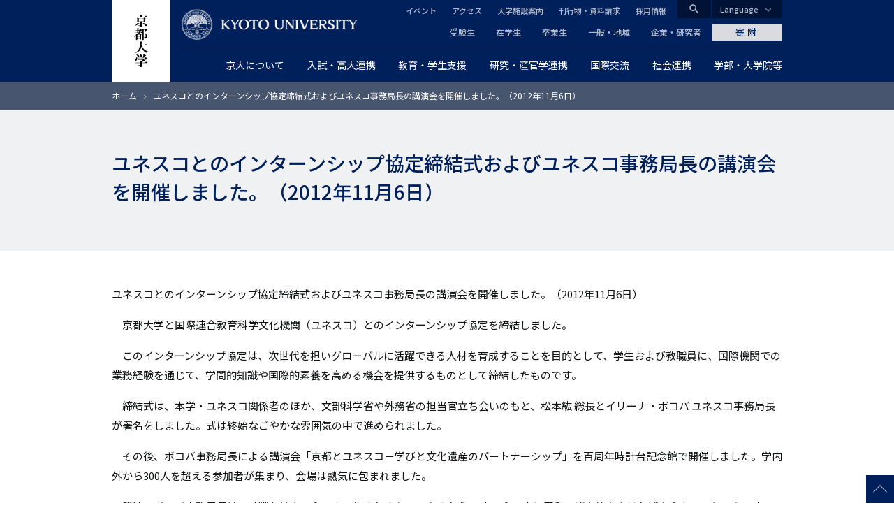

--- FILE ---
content_type: text/html; charset=UTF-8
request_url: https://www.kyoto-u.ac.jp/ja/archive/prev/news_data/h/h1/news7/2012/121106_1
body_size: 12007
content:
<!DOCTYPE html>
<html lang="ja" dir="ltr" prefix="content: http://purl.org/rss/1.0/modules/content/  dc: http://purl.org/dc/terms/  foaf: http://xmlns.com/foaf/0.1/  og: http://ogp.me/ns#  rdfs: http://www.w3.org/2000/01/rdf-schema#  schema: http://schema.org/  sioc: http://rdfs.org/sioc/ns#  sioct: http://rdfs.org/sioc/types#  skos: http://www.w3.org/2004/02/skos/core#  xsd: http://www.w3.org/2001/XMLSchema# ">
  <head>
    <meta charset="utf-8" />
<style>/* @see https://github.com/aFarkas/lazysizes#broken-image-symbol */.js img.lazyload:not([src]) { visibility: hidden; }/* @see https://github.com/aFarkas/lazysizes#automatically-setting-the-sizes-attribute */.js img.lazyloaded[data-sizes=auto] { display: block; width: 100%; }</style>
<meta name="description" content="ユネスコとのインターンシップ協定締結式およびユネスコ事務局長の講演会を開催しました。（2012年11月6日） 京都大学と国際連合教育科学文化機関（ユネスコ）とのインターンシップ協定を締結しました。" />
<link rel="canonical" href="https://www.kyoto-u.ac.jp/ja/archive/prev/news_data/h/h1/news7/2012/121106_1" />
<link rel="shortlink" href="https://www.kyoto-u.ac.jp/ja/archive/prev/news_data/h/h1/news7/2012/121106_1" />
<meta property="og:site_name" content="京都大学" />
<meta property="og:type" content="article" />
<meta property="og:url" content="https://www.kyoto-u.ac.jp/ja/archive/prev/news_data/h/h1/news7/2012/121106_1" />
<meta property="og:title" content="ユネスコとのインターンシップ協定締結式およびユネスコ事務局長の講演会を開催しました。（2012年11月6日）" />
<meta property="og:description" content="ユネスコとのインターンシップ協定締結式およびユネスコ事務局長の講演会を開催しました。（2012年11月6日） 京都大学と国際連合教育科学文化機関（ユネスコ）とのインターンシップ協定を締結しました。" />
<meta name="twitter:card" content="summary_large_image" />
<meta name="Generator" content="Drupal 11 (https://www.drupal.org)" />
<meta name="MobileOptimized" content="width" />
<meta name="HandheldFriendly" content="true" />
<meta name="viewport" content="width=device-width, initial-scale=1.0" />
<meta property="og:locale" content="ja_JP" />
<meta name="theme-color" content="#00205b" />
<link rel="apple-touch-icon" href="https://www.kyoto-u.ac.jp/themes/custom/camphor/images/apple-touch-icon.png" />
<meta property="og:image" content="https://www.kyoto-u.ac.jp/themes/custom/camphor/images/ogimage.png" />
<link rel="icon" href="/themes/custom/camphor/favicon.ico" type="image/vnd.microsoft.icon" />
<link rel="alternate" hreflang="ja" href="https://www.kyoto-u.ac.jp/ja/archive/prev/news_data/h/h1/news7/2012/121106_1" />

    <title>ユネスコとのインターンシップ協定締結式およびユネスコ事務局長の講演会を開催しました。（2012年11月6日） | 京都大学</title>
    <link rel="stylesheet" media="all" href="/sites/default/files/css/css_ZZ4A0Xt2LTuv5nMXeqkV0nXTdRk0J_wphM0NqYJQO74.css?delta=0&amp;language=ja&amp;theme=camphor&amp;include=eJxljUsOwyAMRC9EypGiCbYIjcERhrb09P2mm-7mvRlpAvK-avVRdIFM1oakEl34auGIMP50VnqNJRHbqlcXBGbDLzA-cmYzRLaDi9Kz08qeat8hJ5xx-4iiNUPSnd3WZ4Kti6KS3_r0AycY2ttMyYJeuA6vhYOKs2GN8_v5AVinTtA" />
<link rel="stylesheet" media="all" href="/sites/default/files/css/css_YzAzFHFg6bC1OBRnoTEiBBlJArynyfaqku0dqwd-MXA.css?delta=1&amp;language=ja&amp;theme=camphor&amp;include=eJxljUsOwyAMRC9EypGiCbYIjcERhrb09P2mm-7mvRlpAvK-avVRdIFM1oakEl34auGIMP50VnqNJRHbqlcXBGbDLzA-cmYzRLaDi9Kz08qeat8hJ5xx-4iiNUPSnd3WZ4Kti6KS3_r0AycY2ttMyYJeuA6vhYOKs2GN8_v5AVinTtA" />
<link rel="stylesheet" media="all" href="//fonts.googleapis.com/css2?family=Lora:wght@500&amp;family=Noto+Sans+JP:wght@400;500&amp;display=swap" />
<link rel="stylesheet" media="all" href="//fonts.googleapis.com/css2?family=Material+Icons" />
<link rel="stylesheet" media="print" href="/sites/default/files/css/css_DnnCR_0XCteU8WvaNL-jo14D2nu2j84JVvukSFvThBM.css?delta=4&amp;language=ja&amp;theme=camphor&amp;include=eJxljUsOwyAMRC9EypGiCbYIjcERhrb09P2mm-7mvRlpAvK-avVRdIFM1oakEl34auGIMP50VnqNJRHbqlcXBGbDLzA-cmYzRLaDi9Kz08qeat8hJ5xx-4iiNUPSnd3WZ4Kti6KS3_r0AycY2ttMyYJeuA6vhYOKs2GN8_v5AVinTtA" />

    <script type="application/json" data-drupal-selector="drupal-settings-json">{"path":{"baseUrl":"\/","pathPrefix":"ja\/","currentPath":"node\/66820","currentPathIsAdmin":false,"isFront":false,"currentLanguage":"ja"},"pluralDelimiter":"\u0003","suppressDeprecationErrors":true,"gtag":{"tagId":"","consentMode":false,"otherIds":[],"events":[],"additionalConfigInfo":[]},"ajaxPageState":{"libraries":"[base64]","theme":"camphor","theme_token":null},"ajaxTrustedUrl":[],"gtm":{"tagId":null,"settings":{"data_layer":"dataLayer","include_classes":false,"allowlist_classes":"google\nnonGooglePixels\nnonGoogleScripts\nnonGoogleIframes","blocklist_classes":"customScripts\ncustomPixels","include_environment":false,"environment_id":"","environment_token":""},"tagIds":["GTM-PVPH2PW"]},"lazy":{"lazysizes":{"lazyClass":"lazyload","loadedClass":"lazyloaded","loadingClass":"lazyloading","preloadClass":"lazypreload","errorClass":"lazyerror","autosizesClass":"lazyautosizes","srcAttr":"data-src","srcsetAttr":"data-srcset","sizesAttr":"data-sizes","minSize":40,"customMedia":[],"init":true,"expFactor":1.5,"hFac":0.8,"loadMode":2,"loadHidden":true,"ricTimeout":0,"throttleDelay":125,"plugins":[]},"placeholderSrc":"","preferNative":false,"minified":true,"libraryPath":"\/libraries\/lazysizes"},"statistics":{"data":{"nid":"66820"},"url":"\/modules\/contrib\/statistics\/statistics.php"},"camphor":{"search_view_path":"\/ja\/search"},"user":{"uid":0,"permissionsHash":"b69312ca33713c7b39d33701a0637d59ab31d40993fd2e8c8ce75feeb3c16c18"}}</script>
<script src="/sites/default/files/js/js_nLEIK4XX99YtlyCTslopx58sCv5mvfcCH4DM7PQ_APo.js?scope=header&amp;delta=0&amp;language=ja&amp;theme=camphor&amp;include=eJxdyGEKgCAMQOELWR4plso0ZhO3KDt9CUHUnwfvc5BL5GqReAYaRBulFY17OLPvSskHibwbZEYKkwJavPP_ERY4vpgNwdlsjxEFTaLJifV1K0DjKxdMtDVO"></script>
<script src="/modules/contrib/google_tag/js/gtag.js?t8ujfj"></script>
<script src="/modules/contrib/google_tag/js/gtm.js?t8ujfj"></script>

  </head>
  <body class="path-node page-node-type-page">
        <a href="#main-content" class="visually-hidden focusable skip-link">
      メインコンテンツに移動
    </a>
    <noscript><iframe src="https://www.googletagmanager.com/ns.html?id=GTM-PVPH2PW"
                  height="0" width="0" style="display:none;visibility:hidden"></iframe></noscript>

      <div class="dialog-off-canvas-main-canvas" data-off-canvas-main-canvas>
    



<div class="layout-page">
  <header class="layout-header js-smooth-scroll-header" role="banner">
    <div class="js-header-search layout-header-search">
      <div class="layout-container layout-header-search__inner">
        <div class="layout-header-search__form">
          <div class="layout-header-search__type">
            <label class="js-header-search-type layout-header-search__type-label radio">
              <input class="radio__input" type="radio" value="site" name="search-type" checked />
              <span class="radio__text">サイト内検索</span>
            </label>
            <label class="js-header-search-type layout-header-search__type-label radio">
              <input class="radio__input" type="radio" value="teacher" name="search-type" />
              <span class="radio__text">教員検索</span>
            </label>
          </div>
          <form role="search" method="get" action="/ja/search" class="js-header-search-form layout-header-search__keyword">
            <input type="search" name="q" placeholder="Search..." class="js-header-search-form-keyword" />
            <button type="submit" aria-label="Search">検索</button>
          </form>
          <button type="button" class="js-header-search-toggle layout-header-search__close" aria-label="Close">
            <i class="material-icons">close</i>
            <span class="layout-header-search__close-text">CLOSE</span>
          </button>
        </div>
      </div>
    </div>
    <div class="layout-header-content-wrapper">
      <a class="layout-header-vertical-logo" href="/ja"><img src="/themes/custom/camphor/images/header-logo-vertical.svg" alt="Kyoto University"></a>
      <div class="layout-header-body">
        <a class="layout-header-horizontal-logo" href="/ja">
          <picture>
            <source srcset="/themes/custom/camphor/images/header-logo-horizontal-1x.png, /themes/custom/camphor/images/header-logo-horizontal.svg 2x">
            <img src="/themes/custom/camphor/images/header-logo-horizontal.svg" alt="Kyoto University">
          </picture>
        </a>
        <div class="layout-header-buttons">
          <button class="js-header-search-toggle layout-header-buttons__button--search"><i class="material-icons">search</i></button>
          <button class="js-header-menu-toggle layout-header-buttons__button--menu"><i class="material-icons">menu</i></button>
        </div>
        <div class="layout-header-region js-header-menu">
            <div class="region region-header">
    <nav role="navigation" aria-labelledby="block-global-navigation-menu" id="block-global-navigation" class="header-global-navigation block block-menu navigation menu--main">
            
  <h2 class="visually-hidden" id="block-global-navigation-menu">グローバルナビゲーション</h2>
  

        
               <ul data-region="header" data-block-id="block-global-navigation" class="menu menu--level-0 menu-main menu-main--level-0"> 
                            <li class="megaParent hasChild cc6 left menu__item menu__item--level-0 menu-main__item menu-main__item--level-0 is-expanded">
                <a href="/ja/about"  class="megaParent hasChild cc6 left menu__link menu__link--level-0 menu-main__link menu-main__link--level-0">
          <span class="menu__link-text menu__link-text--level-0 menu-main__link-text menu-main__link-text--level-0">京大について</span>
        </a>

                                 <ul data-region="header" data-block-id="block-global-navigation" class="menu menu-main menu--level-1 menu-main--level-1"> 
                            <li class="menu__item menu__item--level-1 menu-main__item menu-main__item--level-1 is-collapsed">
                <a href="/ja/about/president"  class="menu__link menu__link--level-1 menu-main__link menu-main__link--level-1">
          <span class="menu__link-text menu__link-text--level-1 menu-main__link-text menu-main__link-text--level-1">総長からのメッセージ</span>
        </a>

              </li>
                            <li class="menu__item menu__item--level-1 menu-main__item menu-main__item--level-1 is-collapsed">
                <a href="/ja/about/operation"  class="menu__link menu__link--level-1 menu-main__link menu-main__link--level-1">
          <span class="menu__link-text menu__link-text--level-1 menu-main__link-text menu-main__link-text--level-1">理念・沿革・運営・将来構想</span>
        </a>

              </li>
                            <li class="menu__item menu__item--level-1 menu-main__item menu-main__item--level-1 is-collapsed">
                <a href="/ja/about/evaluation"  class="menu__link menu__link--level-1 menu-main__link menu-main__link--level-1">
          <span class="menu__link-text menu__link-text--level-1 menu-main__link-text menu-main__link-text--level-1">大学評価</span>
        </a>

              </li>
                            <li class="menu__item menu__item--level-1 menu-main__item menu-main__item--level-1 is-collapsed">
                <a href="/ja/about/data"  class="menu__link menu__link--level-1 menu-main__link menu-main__link--level-1">
          <span class="menu__link-text menu__link-text--level-1 menu-main__link-text menu-main__link-text--level-1">データから見る京都大学</span>
        </a>

              </li>
                            <li class="menu__item menu__item--level-1 menu-main__item menu-main__item--level-1 is-collapsed">
                <a href="/ja/about/organization"  class="menu__link menu__link--level-1 menu-main__link menu-main__link--level-1">
          <span class="menu__link-text menu__link-text--level-1 menu-main__link-text menu-main__link-text--level-1">役員等・組織・諸規程</span>
        </a>

              </li>
                            <li class="menu__item menu__item--level-1 menu-main__item menu-main__item--level-1 is-collapsed">
                <a href="/ja/about/history"  class="menu__link menu__link--level-1 menu-main__link menu-main__link--level-1">
          <span class="menu__link-text menu__link-text--level-1 menu-main__link-text menu-main__link-text--level-1">栄誉等</span>
        </a>

              </li>
                            <li class="menu__item menu__item--level-1 menu-main__item menu-main__item--level-1 is-collapsed">
                <a href="/ja/about/facilities"  class="menu__link menu__link--level-1 menu-main__link menu-main__link--level-1">
          <span class="menu__link-text menu__link-text--level-1 menu-main__link-text menu-main__link-text--level-1">キャンパス・施設案内</span>
        </a>

              </li>
                            <li class="menu__item menu__item--level-1 menu-main__item menu-main__item--level-1 is-collapsed">
                <a href="/ja/about/public"  class="menu__link menu__link--level-1 menu-main__link menu-main__link--level-1">
          <span class="menu__link-text menu__link-text--level-1 menu-main__link-text menu-main__link-text--level-1">広報活動</span>
        </a>

              </li>
                            <li class="menu__item menu__item--level-1 menu-main__item menu-main__item--level-1 is-collapsed">
                <a href="/ja/about/procurance"  class="menu__link menu__link--level-1 menu-main__link menu-main__link--level-1">
          <span class="menu__link-text menu__link-text--level-1 menu-main__link-text menu-main__link-text--level-1">調達情報</span>
        </a>

              </li>
                            <li class="menu__item menu__item--level-1 menu-main__item menu-main__item--level-1 is-collapsed">
                <a href="/ja/about/foundation"  class="menu__link menu__link--level-1 menu-main__link menu-main__link--level-1">
          <span class="menu__link-text menu__link-text--level-1 menu-main__link-text menu-main__link-text--level-1">法人としての取組</span>
        </a>

              </li>
                            <li class="menu__item menu__item--level-1 menu-main__item menu-main__item--level-1 is-collapsed">
                <a href="/ja/about/diversity"  class="menu__link menu__link--level-1 menu-main__link menu-main__link--level-1">
          <span class="menu__link-text menu__link-text--level-1 menu-main__link-text menu-main__link-text--level-1">ダイバーシティ推進について</span>
        </a>

              </li>
                            <li class="menu__item menu__item--level-1 menu-main__item menu-main__item--level-1 is-collapsed">
                <a href="/ja/about/publication"  class="menu__link menu__link--level-1 menu-main__link menu-main__link--level-1">
          <span class="menu__link-text menu__link-text--level-1 menu-main__link-text menu-main__link-text--level-1">公表事項</span>
        </a>

              </li>
                            <li class="menu__item menu__item--level-1 menu-main__item menu-main__item--level-1 is-collapsed">
                <a href="/ja/about/disclosures"  class="menu__link menu__link--level-1 menu-main__link menu-main__link--level-1">
          <span class="menu__link-text menu__link-text--level-1 menu-main__link-text menu-main__link-text--level-1">情報公開</span>
        </a>

              </li>
                            <li class="menu__item menu__item--level-1 menu-main__item menu-main__item--level-1 is-collapsed">
                <a href="/ja/about/ranking"  class="menu__link menu__link--level-1 menu-main__link menu-main__link--level-1">
          <span class="menu__link-text menu__link-text--level-1 menu-main__link-text menu-main__link-text--level-1">世界から見た京都大学</span>
        </a>

              </li>
        </ul>
  
              </li>
                            <li class="megaParent hasChild cc7 left menu__item menu__item--level-0 menu-main__item menu-main__item--level-0 is-expanded">
                <a href="/ja/admissions"  class="megaParent hasChild cc7 left menu__link menu__link--level-0 menu-main__link menu-main__link--level-0">
          <span class="menu__link-text menu__link-text--level-0 menu-main__link-text menu-main__link-text--level-0">入試・高大連携</span>
        </a>

                                 <ul data-region="header" data-block-id="block-global-navigation" class="menu menu-main menu--level-1 menu-main--level-1"> 
                            <li class="menu__item menu__item--level-1 menu-main__item menu-main__item--level-1 is-collapsed">
                <a href="/ja/admissions/undergrad"  class="menu__link menu__link--level-1 menu-main__link menu-main__link--level-1">
          <span class="menu__link-text menu__link-text--level-1 menu-main__link-text menu-main__link-text--level-1">一般選抜</span>
        </a>

              </li>
                            <li class="menu__item menu__item--level-1 menu-main__item menu-main__item--level-1 is-collapsed">
                <a href="/ja/admissions/tokusyoku"  class="menu__link menu__link--level-1 menu-main__link menu-main__link--level-1">
          <span class="menu__link-text menu__link-text--level-1 menu-main__link-text menu-main__link-text--level-1">特色入試</span>
        </a>

              </li>
                            <li class="menu__item menu__item--level-1 menu-main__item menu-main__item--level-1 is-collapsed">
                <a href="/ja/admissions/other"  class="menu__link menu__link--level-1 menu-main__link menu-main__link--level-1">
          <span class="menu__link-text menu__link-text--level-1 menu-main__link-text menu-main__link-text--level-1">その他の学部入学試験</span>
        </a>

              </li>
                            <li class="menu__item menu__item--level-1 menu-main__item menu-main__item--level-1 is-collapsed">
                <a href="/ja/admissions/international"  class="menu__link menu__link--level-1 menu-main__link menu-main__link--level-1">
          <span class="menu__link-text menu__link-text--level-1 menu-main__link-text menu-main__link-text--level-1">留学生のための入試</span>
        </a>

              </li>
                            <li class="menu__item menu__item--level-1 menu-main__item menu-main__item--level-1 is-collapsed">
                <a href="/ja/admissions/grad"  class="menu__link menu__link--level-1 menu-main__link menu-main__link--level-1">
          <span class="menu__link-text menu__link-text--level-1 menu-main__link-text menu-main__link-text--level-1">大学院入試</span>
        </a>

              </li>
                            <li class="menu__item menu__item--level-1 menu-main__item menu-main__item--level-1">
                <a href="/ja/admissions/reasonable-accommodation"  class="menu__link menu__link--level-1 menu-main__link menu-main__link--level-1">
          <span class="menu__link-text menu__link-text--level-1 menu-main__link-text menu-main__link-text--level-1">入学者選抜における合理的配慮について</span>
        </a>

              </li>
                            <li class="menu__item menu__item--level-1 menu-main__item menu-main__item--level-1 is-collapsed">
                <a href="/ja/admissions/examination-fee"  class="menu__link menu__link--level-1 menu-main__link menu-main__link--level-1">
          <span class="menu__link-text menu__link-text--level-1 menu-main__link-text menu-main__link-text--level-1">入学検定料について</span>
        </a>

              </li>
                            <li class="menu__item menu__item--level-1 menu-main__item menu-main__item--level-1">
                <a href="https://www.kuac.kyoto-u.ac.jp/navi_grad/"  class="menu__link menu__link--level-1 menu-main__link menu-main__link--level-1">
          <span class="menu__link-text menu__link-text--level-1 menu-main__link-text menu-main__link-text--level-1">京都大学受験生ナビゲーション</span>
        </a>

              </li>
                            <li class="menu__item menu__item--level-1 menu-main__item menu-main__item--level-1">
                <a href="/ja/admissions/about/open"  class="menu__link menu__link--level-1 menu-main__link menu-main__link--level-1">
          <span class="menu__link-text menu__link-text--level-1 menu-main__link-text menu-main__link-text--level-1">オープンキャンパス</span>
        </a>

              </li>
                            <li class="menu__item menu__item--level-1 menu-main__item menu-main__item--level-1 is-collapsed">
                <a href="/ja/admissions/koudai"  class="menu__link menu__link--level-1 menu-main__link menu-main__link--level-1">
          <span class="menu__link-text menu__link-text--level-1 menu-main__link-text menu-main__link-text--level-1">高大連携</span>
        </a>

              </li>
                            <li class="menu__item menu__item--level-1 menu-main__item menu-main__item--level-1 is-collapsed">
                <a href="https://www.cwr.kyoto-u.ac.jp/story/message/"  class="menu__link menu__link--level-1 menu-main__link menu-main__link--level-1">
          <span class="menu__link-text menu__link-text--level-1 menu-main__link-text menu-main__link-text--level-1">女子高生へのメッセージ</span>
        </a>

              </li>
                            <li class="menu__item menu__item--level-1 menu-main__item menu-main__item--level-1 is-collapsed">
                <a href="/ja/admissions/about/admission"  class="menu__link menu__link--level-1 menu-main__link menu-main__link--level-1">
          <span class="menu__link-text menu__link-text--level-1 menu-main__link-text menu-main__link-text--level-1">大学案内冊子「知と自由への誘い」</span>
        </a>

              </li>
                            <li class="menu__item menu__item--level-1 menu-main__item menu-main__item--level-1 is-collapsed">
                <a href="/ja/admissions/related"  class="menu__link menu__link--level-1 menu-main__link menu-main__link--level-1">
          <span class="menu__link-text menu__link-text--level-1 menu-main__link-text menu-main__link-text--level-1">関連情報</span>
        </a>

              </li>
        </ul>
  
              </li>
                            <li class="megaParent hasChild cc7 center menu__item menu__item--level-0 menu-main__item menu-main__item--level-0 is-expanded">
                <a href="/ja/education-campus"  class="megaParent hasChild cc7 center menu__link menu__link--level-0 menu-main__link menu-main__link--level-0">
          <span class="menu__link-text menu__link-text--level-0 menu-main__link-text menu-main__link-text--level-0">教育・学生支援</span>
        </a>

                                 <ul data-region="header" data-block-id="block-global-navigation" class="menu menu-main menu--level-1 menu-main--level-1"> 
                            <li class="menu__item menu__item--level-1 menu-main__item menu-main__item--level-1 is-collapsed">
                <a href="/ja/education-campus/curriculum"  class="menu__link menu__link--level-1 menu-main__link menu-main__link--level-1">
          <span class="menu__link-text menu__link-text--level-1 menu-main__link-text menu-main__link-text--level-1">教育の体制と内容</span>
        </a>

              </li>
                            <li class="menu__item menu__item--level-1 menu-main__item menu-main__item--level-1 is-collapsed">
                <a href="/ja/education-campus/tuition"  class="menu__link menu__link--level-1 menu-main__link menu-main__link--level-1">
          <span class="menu__link-text menu__link-text--level-1 menu-main__link-text menu-main__link-text--level-1">経済支援</span>
        </a>

              </li>
                            <li class="menu__item menu__item--level-1 menu-main__item menu-main__item--level-1">
                <a href="/ja/education-campus/student-3"  class="menu__link menu__link--level-1 menu-main__link menu-main__link--level-1">
          <span class="menu__link-text menu__link-text--level-1 menu-main__link-text menu-main__link-text--level-1">海外留学を希望する京大生へ</span>
        </a>

              </li>
                            <li class="menu__item menu__item--level-1 menu-main__item menu-main__item--level-1 is-collapsed">
                <a href="/ja/education-campus/campus-event"  class="menu__link menu__link--level-1 menu-main__link menu-main__link--level-1">
          <span class="menu__link-text menu__link-text--level-1 menu-main__link-text menu-main__link-text--level-1">大学行事</span>
        </a>

              </li>
                            <li class="menu__item menu__item--level-1 menu-main__item menu-main__item--level-1 is-collapsed">
                <a href="/ja/education-campus/support"  class="menu__link menu__link--level-1 menu-main__link menu-main__link--level-1">
          <span class="menu__link-text menu__link-text--level-1 menu-main__link-text menu-main__link-text--level-1">課外活動支援</span>
        </a>

              </li>
                            <li class="menu__item menu__item--level-1 menu-main__item menu-main__item--level-1 is-collapsed">
                <a href="/ja/education-campus/Recognition"  class="menu__link menu__link--level-1 menu-main__link menu-main__link--level-1">
          <span class="menu__link-text menu__link-text--level-1 menu-main__link-text menu-main__link-text--level-1">学生表彰など</span>
        </a>

              </li>
                            <li class="menu__item menu__item--level-1 menu-main__item menu-main__item--level-1 is-collapsed">
                <a href="/ja/education-campus/counseling"  class="menu__link menu__link--level-1 menu-main__link menu-main__link--level-1">
          <span class="menu__link-text menu__link-text--level-1 menu-main__link-text menu-main__link-text--level-1">学生相談・障害学生支援・就職</span>
        </a>

              </li>
                            <li class="menu__item menu__item--level-1 menu-main__item menu-main__item--level-1 is-collapsed">
                <a href="/ja/education-campus/campuslife"  class="menu__link menu__link--level-1 menu-main__link menu-main__link--level-1">
          <span class="menu__link-text menu__link-text--level-1 menu-main__link-text menu-main__link-text--level-1">キャンパスライフ支援</span>
        </a>

              </li>
                            <li class="menu__item menu__item--level-1 menu-main__item menu-main__item--level-1 is-collapsed">
                <a href="/ja/education-campus/contact"  class="menu__link menu__link--level-1 menu-main__link menu-main__link--level-1">
          <span class="menu__link-text menu__link-text--level-1 menu-main__link-text menu-main__link-text--level-1">学生支援の窓口・証明書発行など</span>
        </a>

              </li>
                            <li class="menu__item menu__item--level-1 menu-main__item menu-main__item--level-1 is-collapsed">
                <a href="/ja/education-campus/cli"  class="menu__link menu__link--level-1 menu-main__link menu-main__link--level-1">
          <span class="menu__link-text menu__link-text--level-1 menu-main__link-text menu-main__link-text--level-1">学生支援の情報発信</span>
        </a>

              </li>
                            <li class="menu__item menu__item--level-1 menu-main__item menu-main__item--level-1 is-collapsed">
                <a href="/ja/education-campus/students2"  class="menu__link menu__link--level-1 menu-main__link menu-main__link--level-1">
          <span class="menu__link-text menu__link-text--level-1 menu-main__link-text menu-main__link-text--level-1"> 京都大学に在籍する留学生の方へ </span>
        </a>

              </li>
        </ul>
  
              </li>
                            <li class="megaParent hasChild cc8 right menu__item menu__item--level-0 menu-main__item menu-main__item--level-0 is-expanded">
                <a href="/ja/research"  class="megaParent hasChild cc8 right menu__link menu__link--level-0 menu-main__link menu-main__link--level-0">
          <span class="menu__link-text menu__link-text--level-0 menu-main__link-text menu-main__link-text--level-0">研究・産官学連携</span>
        </a>

                                 <ul data-region="header" data-block-id="block-global-navigation" class="menu menu-main menu--level-1 menu-main--level-1"> 
                            <li class="menu__item menu__item--level-1 menu-main__item menu-main__item--level-1 is-collapsed">
                <a href="/ja/research/activity"  class="menu__link menu__link--level-1 menu-main__link menu-main__link--level-1">
          <span class="menu__link-text menu__link-text--level-1 menu-main__link-text menu-main__link-text--level-1">研究活動を知る</span>
        </a>

              </li>
                            <li class="menu__item menu__item--level-1 menu-main__item menu-main__item--level-1 is-collapsed">
                <a href="/ja/research/research-policy"  class="menu__link menu__link--level-1 menu-main__link menu-main__link--level-1">
          <span class="menu__link-text menu__link-text--level-1 menu-main__link-text menu-main__link-text--level-1">研究成果の公開ポリシー</span>
        </a>

              </li>
                            <li class="menu__item menu__item--level-1 menu-main__item menu-main__item--level-1">
                <a href="https://iac.kyoto-u.ac.jp/"  class="menu__link menu__link--level-1 menu-main__link menu-main__link--level-1">
          <span class="menu__link-text menu__link-text--level-1 menu-main__link-text menu-main__link-text--level-1">産官学連携（共同研究・知的財産・ベンチャー支援）</span>
        </a>

              </li>
                            <li class="menu__item menu__item--level-1 menu-main__item menu-main__item--level-1 is-collapsed">
                <a href="/ja/research/donation"  class="menu__link menu__link--level-1 menu-main__link menu-main__link--level-1">
          <span class="menu__link-text menu__link-text--level-1 menu-main__link-text menu-main__link-text--level-1">京都大学に寄附する</span>
        </a>

              </li>
                            <li class="menu__item menu__item--level-1 menu-main__item menu-main__item--level-1 is-collapsed">
                <a href="/ja/research/recruit"  class="menu__link menu__link--level-1 menu-main__link menu-main__link--level-1">
          <span class="menu__link-text menu__link-text--level-1 menu-main__link-text menu-main__link-text--level-1">京都大学で研究したい</span>
        </a>

              </li>
                            <li class="menu__item menu__item--level-1 menu-main__item menu-main__item--level-1 is-collapsed">
                <a href="/ja/research/support"  class="menu__link menu__link--level-1 menu-main__link menu-main__link--level-1">
          <span class="menu__link-text menu__link-text--level-1 menu-main__link-text menu-main__link-text--level-1">研究支援体制について</span>
        </a>

              </li>
                            <li class="menu__item menu__item--level-1 menu-main__item menu-main__item--level-1 is-collapsed">
                <a href="/ja/research/resource"  class="menu__link menu__link--level-1 menu-main__link menu-main__link--level-1">
          <span class="menu__link-text menu__link-text--level-1 menu-main__link-text menu-main__link-text--level-1">研究者が受けられる研究費・研究支援</span>
        </a>

              </li>
                            <li class="menu__item menu__item--level-1 menu-main__item menu-main__item--level-1 is-collapsed">
                <a href="/ja/research/rule"  class="menu__link menu__link--level-1 menu-main__link menu-main__link--level-1">
          <span class="menu__link-text menu__link-text--level-1 menu-main__link-text menu-main__link-text--level-1">研究上の倫理・安全</span>
        </a>

              </li>
                            <li class="menu__item menu__item--level-1 menu-main__item menu-main__item--level-1">
                <a href="/ja/research/Additional-Position"  class="menu__link menu__link--level-1 menu-main__link menu-main__link--level-1">
          <span class="menu__link-text menu__link-text--level-1 menu-main__link-text menu-main__link-text--level-1">教職員に兼業を依頼したい</span>
        </a>

              </li>
        </ul>
  
              </li>
                            <li class="menu__item menu__item--level-0 menu-main__item menu-main__item--level-0 is-expanded">
                <a href="/ja/international"  class="menu__link menu__link--level-0 menu-main__link menu-main__link--level-0">
          <span class="menu__link-text menu__link-text--level-0 menu-main__link-text menu-main__link-text--level-0">国際交流</span>
        </a>

                                 <ul data-region="header" data-block-id="block-global-navigation" class="menu menu-main menu--level-1 menu-main--level-1"> 
                            <li class="menu__item menu__item--level-1 menu-main__item menu-main__item--level-1 is-collapsed">
                <a href="/ja/international/global-bridge"  class="menu__link menu__link--level-1 menu-main__link menu-main__link--level-1">
          <span class="menu__link-text menu__link-text--level-1 menu-main__link-text menu-main__link-text--level-1">世界とつながる京都大学</span>
        </a>

              </li>
                            <li class="menu__item menu__item--level-1 menu-main__item menu-main__item--level-1 is-collapsed">
                <a href="/ja/international/students1"  class="menu__link menu__link--level-1 menu-main__link menu-main__link--level-1">
          <span class="menu__link-text menu__link-text--level-1 menu-main__link-text menu-main__link-text--level-1">京都大学への留学を希望する方へ</span>
        </a>

              </li>
                            <li class="menu__item menu__item--level-1 menu-main__item menu-main__item--level-1 is-collapsed">
                <a href="/ja/international/org2"  class="menu__link menu__link--level-1 menu-main__link menu-main__link--level-1">
          <span class="menu__link-text menu__link-text--level-1 menu-main__link-text menu-main__link-text--level-1">国際化を支える学内組織</span>
        </a>

              </li>
                            <li class="menu__item menu__item--level-1 menu-main__item menu-main__item--level-1 is-collapsed">
                <a href="/ja/international/researcher"  class="menu__link menu__link--level-1 menu-main__link menu-main__link--level-1">
          <span class="menu__link-text menu__link-text--level-1 menu-main__link-text menu-main__link-text--level-1">外国人研究者へのサポート</span>
        </a>

              </li>
                            <li class="menu__item menu__item--level-1 menu-main__item menu-main__item--level-1">
                <a href="/ja/education-campus/student-3"  class="menu__link menu__link--level-1 menu-main__link menu-main__link--level-1">
          <span class="menu__link-text menu__link-text--level-1 menu-main__link-text menu-main__link-text--level-1">海外留学を希望する京大生へ</span>
        </a>

              </li>
        </ul>
  
              </li>
                            <li class="megaParent hasChild cc6 right menu__item menu__item--level-0 menu-main__item menu-main__item--level-0 is-expanded">
                <a href="/ja/social"  class="megaParent hasChild cc6 right menu__link menu__link--level-0 menu-main__link menu-main__link--level-0">
          <span class="menu__link-text menu__link-text--level-0 menu-main__link-text menu-main__link-text--level-0">社会連携</span>
        </a>

                                 <ul data-region="header" data-block-id="block-global-navigation" class="menu menu-main menu--level-1 menu-main--level-1"> 
                            <li class="menu__item menu__item--level-1 menu-main__item menu-main__item--level-1 is-collapsed">
                <a href="/ja/social/open-course"  class="menu__link menu__link--level-1 menu-main__link menu-main__link--level-1">
          <span class="menu__link-text menu__link-text--level-1 menu-main__link-text menu-main__link-text--level-1">公開講座・講演会等</span>
        </a>

              </li>
                            <li class="menu__item menu__item--level-1 menu-main__item menu-main__item--level-1 is-collapsed">
                <a href="/ja/social#京大の研究・教育を知る"  class="menu__link menu__link--level-1 menu-main__link menu-main__link--level-1">
          <span class="menu__link-text menu__link-text--level-1 menu-main__link-text menu-main__link-text--level-1">京大の研究・教育を知る</span>
        </a>

              </li>
                            <li class="menu__item menu__item--level-1 menu-main__item menu-main__item--level-1 is-collapsed">
                <a href="/ja/social#社会人向け教育"  class="menu__link menu__link--level-1 menu-main__link menu-main__link--level-1">
          <span class="menu__link-text menu__link-text--level-1 menu-main__link-text menu-main__link-text--level-1">社会人向け教育</span>
        </a>

              </li>
                            <li class="menu__item menu__item--level-1 menu-main__item menu-main__item--level-1 is-collapsed">
                <a href="/ja/social#教育・研究に関する情報・資料公開"  class="menu__link menu__link--level-1 menu-main__link menu-main__link--level-1">
          <span class="menu__link-text menu__link-text--level-1 menu-main__link-text menu-main__link-text--level-1">教育・研究に関する情報・資料公開</span>
        </a>

              </li>
                            <li class="menu__item menu__item--level-1 menu-main__item menu-main__item--level-1 is-collapsed">
                <a href="/ja/social/regional-cooperation"  class="menu__link menu__link--level-1 menu-main__link menu-main__link--level-1">
          <span class="menu__link-text menu__link-text--level-1 menu-main__link-text menu-main__link-text--level-1">産官学・地域等との連携</span>
        </a>

              </li>
                            <li class="menu__item menu__item--level-1 menu-main__item menu-main__item--level-1 is-collapsed">
                <a href="/ja/social#京大とのつながりを深める"  class="menu__link menu__link--level-1 menu-main__link menu-main__link--level-1">
          <span class="menu__link-text menu__link-text--level-1 menu-main__link-text menu-main__link-text--level-1">京大とのつながりを深める</span>
        </a>

              </li>
                            <li class="menu__item menu__item--level-1 menu-main__item menu-main__item--level-1 is-collapsed">
                <a href="/ja/social#社会に開かれた施設等"  class="menu__link menu__link--level-1 menu-main__link menu-main__link--level-1">
          <span class="menu__link-text menu__link-text--level-1 menu-main__link-text menu-main__link-text--level-1">社会に開かれた施設等</span>
        </a>

              </li>
                            <li class="menu__item menu__item--level-1 menu-main__item menu-main__item--level-1 is-collapsed">
                <a href="/ja/social#終了した全学的なイベント"  class="menu__link menu__link--level-1 menu-main__link menu-main__link--level-1">
          <span class="menu__link-text menu__link-text--level-1 menu-main__link-text menu-main__link-text--level-1">終了した全学的なイベント</span>
        </a>

              </li>
        </ul>
  
              </li>
                            <li class="megaParent cc8 right menu__item menu__item--level-0 menu-main__item menu-main__item--level-0">
                <a href="/ja/faculties-and-graduate"  class="megaParent cc8 right menu__link menu__link--level-0 menu-main__link menu-main__link--level-0">
          <span class="menu__link-text menu__link-text--level-0 menu-main__link-text menu-main__link-text--level-0">学部・大学院等</span>
        </a>

              </li>
        </ul>
   


  </nav>
<nav role="navigation" aria-labelledby="block-header-primary-links-menu" id="block-header-primary-links" class="header-primary-links block block-menu navigation menu--header-primary">
            
  <h2 class="visually-hidden" id="block-header-primary-links-menu">ヘッダー プライマリーリンク</h2>
  

        
               <ul data-block-id="block-header-primary-links" class="menu menu--level-0 menu-header-primary menu-header-primary--level-0"> 
                      <li class="menu__item menu__item--level-0 menu-header-primary__item menu-header-primary__item--level-0">
        <a href="/ja/prospective" class="menu__link menu__link--level-0 menu-header-primary__link menu-header-primary__link--level-0" data-drupal-link-system-path="node/129">受験生</a>
              </li>
                      <li class="menu__item menu__item--level-0 menu-header-primary__item menu-header-primary__item--level-0">
        <a href="/ja/students" class="menu__link menu__link--level-0 menu-header-primary__link menu-header-primary__link--level-0" data-drupal-link-system-path="node/130">在学生</a>
              </li>
                      <li class="menu__item menu__item--level-0 menu-header-primary__item menu-header-primary__item--level-0">
        <a href="/ja/alumni" class="menu__link menu__link--level-0 menu-header-primary__link menu-header-primary__link--level-0" data-drupal-link-system-path="node/131">卒業生</a>
              </li>
                      <li class="menu__item menu__item--level-0 menu-header-primary__item menu-header-primary__item--level-0">
        <a href="/ja/generals" class="menu__link menu__link--level-0 menu-header-primary__link menu-header-primary__link--level-0" data-drupal-link-system-path="node/132">一般・地域</a>
              </li>
                      <li class="menu__item menu__item--level-0 menu-header-primary__item menu-header-primary__item--level-0">
        <a href="/ja/business" class="menu__link menu__link--level-0 menu-header-primary__link menu-header-primary__link--level-0" data-drupal-link-system-path="node/133">企業・研究者</a>
              </li>
        </ul>
   

  </nav>
<nav role="navigation" aria-labelledby="block-header-secondary-links-menu" id="block-header-secondary-links" class="header-secondary-links block block-menu navigation menu--header-secondary">
            
  <h2 class="visually-hidden" id="block-header-secondary-links-menu">ヘッダー セカンダリーリンク</h2>
  

        
               <ul data-block-id="block-header-secondary-links" class="menu menu--level-0 menu-header-secondary menu-header-secondary--level-0"> 
                      <li class="menu__item menu__item--level-0 menu-header-secondary__item menu-header-secondary__item--level-0">
        <a href="/ja/event" class="menu__link menu__link--level-0 menu-header-secondary__link menu-header-secondary__link--level-0" data-drupal-link-system-path="event">イベント</a>
              </li>
                      <li class="menu__item menu__item--level-0 menu-header-secondary__item menu-header-secondary__item--level-0">
        <a href="/ja/access" class="menu__link menu__link--level-0 menu-header-secondary__link menu-header-secondary__link--level-0" data-drupal-link-system-path="node/2342">アクセス</a>
              </li>
                      <li class="menu__item menu__item--level-0 menu-header-secondary__item menu-header-secondary__item--level-0">
        <a href="/ja/about/facilities/campus" class="menu__link menu__link--level-0 menu-header-secondary__link menu-header-secondary__link--level-0" data-drupal-link-system-path="node/16706">大学施設案内</a>
              </li>
                      <li class="menu__item menu__item--level-0 menu-header-secondary__item menu-header-secondary__item--level-0">
        <a href="/ja/about/public/issue" class="menu__link menu__link--level-0 menu-header-secondary__link menu-header-secondary__link--level-0" data-drupal-link-system-path="node/17583">刊行物・資料請求</a>
              </li>
                      <li class="menu__item menu__item--level-0 menu-header-secondary__item menu-header-secondary__item--level-0">
        <a href="/ja/jobs" class="menu__link menu__link--level-0 menu-header-secondary__link menu-header-secondary__link--level-0" data-drupal-link-system-path="node/51802">採用情報</a>
              </li>
        </ul>
   

  </nav>

<div id="block-makeagift" class="block block-block-content block-block-content88c69419-e781-4291-b88b-2a22bb50a661 block--bundle-basic">
  
    
      
            <div class="clearfix text-formatted field field--name-body field--type-text-with-summary field--label-hidden field__item"><a class="layout-make-a-gift-link" href="http://www.kikin.kyoto-u.ac.jp/contribution/">寄附</a></div>
      
  </div>

<div id="block-language-switcher" class="block block-block-content block-block-contentea8bc213-a6ec-4711-8d82-758e1fb00c29 block--bundle-basic">
  
    
      
            <div class="clearfix text-formatted field field--name-body field--type-text-with-summary field--label-hidden field__item"><div class="layout-language-switcher js-language-switcher">
  <button class="layout-language-switcher__button js-language-switcher-button">Language</button>
  <ul class="layout-language-switcher__list">
    <li class="layout-language-switcher__item layout-language-switcher__item--ja"><a class="layout-language-switcher__link" href="/ja" hreflang="ja">日本語 ホーム</a></li>
    <li class="layout-language-switcher__item layout-language-switcher__item--en"><a class="layout-language-switcher__link" href="/en" hreflang="en">English Home</a></li>
    <li class="layout-language-switcher__item layout-language-switcher__item--zh-hans"><a class="layout-language-switcher__link" href="/zh-cn" hreflang="zh-hans">中文简体 首页</a></li>
    <li class="layout-language-switcher__item layout-language-switcher__item--zh-hant"><a class="layout-language-switcher__link" href="/zh-tw" hreflang="zh-hant">中文繁体 首頁</a></li>
    <li class="layout-language-switcher__item layout-language-switcher__item--ko"><a class="layout-language-switcher__link" href="/ko" hreflang="ko">한국어 홈페이지</a></li>
  </ul>
</div></div>
      
  </div>

  </div>

        </div>
      </div>
    </div>
  </header>
  <div class="layout-header-place-holder js-dynamic-header-observer-target"></div>

  <main role="main" class="layout-main js-dynamic-header-observer-target js-smooth-scroll-main js-mark-media-link">
    <a id="main-content" tabindex="-1"></a>
    
          <div class="layout-content-top">
          <div class="region region-content-top">
    
    <div class="region-content-top__content-wrapper">
<div id="block-breadcrumbs" class="breadcrumbs-block block block-system block-system-breadcrumb-block">
  
    
        <nav class="breadcrumb" role="navigation" aria-labelledby="system-breadcrumb">
    <div id="system-breadcrumb" class="visually-hidden">パンくず</div>
    <ol>
          <li>
                  <a href="/ja">ホーム</a>
              </li>
          <li>
                  ユネスコとのインターンシップ協定締結式およびユネスコ事務局長の講演会を開催しました。（2012年11月6日）
              </li>
        </ol>
  </nav>

  </div>

<div id="block-page-title" class="page-title-block block block-core block-page-title-block">
  
    

  <div class="page-title-block__content-wrapper">
    
          
  <h1 class="page-title"><span class="field field--name-title field--type-string field--label-hidden">ユネスコとのインターンシップ協定締結式およびユネスコ事務局長の講演会を開催しました。（2012年11月6日）</span>
</h1>


      </div>
</div>
</div>
  </div>

      </div>
    
    <div class="layout-content-main">
      
      <div class="layout-content">
          <div class="region region-content">
    <div data-drupal-messages-fallback class="hidden"></div>
<div id="block-camphor-content" class="block block-system block-system-main-block">
  
    
      


<article about="/ja/archive/prev/news_data/h/h1/news7/2012/121106_1" class="node node--type-page node--view-mode-full">

  
    

  
  <div class="node__content">
      <div class="layout layout--onecol">
    <div  class="layout__region layout__region--content">
      
<div class="block block-layout-builder block-extra-field-blocknodepagecontent-moderation-control">
  
    
      
  </div>

<div class="block block-layout-builder block-field-blocknodepagebody">
  
    
      
            <div class="field field--name-body field--type-text-with-summary field--label-hidden clearfix text-formatted node-field-body field__item"><div id="content">

                  

                  <div class="documentContent" id="region-content">

                    <a name="documentContent" id="documentContent"></a>

                    

    



                    

                    
    
    

    <div class="documentActions">
    

    

</div>
    <div>

        


        ユネスコとのインターンシップ協定締結式およびユネスコ事務局長の講演会を開催しました。（2012年11月6日）

        
        

        <div>
     
</div>

        
        

        <p>　京都大学と国際連合教育科学文化機関（ユネスコ）とのインターンシップ協定を締結しました。</p>
<p>　このインターンシップ協定は、次世代を担いグローバルに活躍できる人材を育成することを目的として、学生および教職員に、国際機関での業務経験を通じて、学問的知識や国際的素養を高める機会を提供するものとして締結したものです。</p>
<p>　締結式は、本学・ユネスコ関係者のほか、文部科学省や外務省の担当官立ち会いのもと、松本紘 総長とイリーナ・ボコバ ユネスコ事務局長が署名をしました。式は終始なごやかな雰囲気の中で進められました。</p>
<p>　その後、ボコバ事務局長による講演会「京都とユネスコ－学びと文化遺産のパートナーシップ」を百周年時計台記念館で開催しました。学内外から300人を超える参加者が集まり、会場は熱気に包まれました。</p>
<p>　講演でボコバ事務局長は、「戦争は人の心の中で生まれるものであるから、 人の心の中に平和の砦を築かなければならない」というユネスコ憲章の理念について触れ、「文化遺産と文化的多様性は、人々のアイデンティティーと結束の源であり、イノベーションと創造の源泉です」、「文化遺産とは単なる石ではなく、生きています。そして、地域コミュニティーの生活とつながってこそ意味を持ちます」と熱く語られました。そして、これから文化遺産を守り活用していくために、若い世代への教育が重要であることと、そのためのユネスコの活動について説明され、若い世代への期待を表明されました。</p>
<p>　講演の後には、ボコバ事務局長は、会場からの多くの質問にひとつひとつ丁寧に回答され、特に若い学生たちには温かい激励の言葉をかけられました。</p>
<table class="text-center">
    <tbody>
        <tr>
            <td colspan="2"><img width="650" height="550" src="/sites/default/files/static/ja/news_data/h/h1/news7/2012/images/121106_1/01-263695e0b29f944ff297dc76240555d7.jpg" alt=" " data-entity-type="file" data-entity-uuid="2bbbc5ef-4a8d-43c2-8567-e7c7d82ba040" loading="lazy"><br>
            インターンシップ協定締結式（左からボコバ事務局長、松本総長）</td>
        </tr>
        <tr>
            <td><img width="320" height="240" src="/sites/default/files/static/ja/news_data/h/h1/news7/2012/images/121106_1/02-be8aa4cfdbc7417811616f8a2040ab3c.jpg" alt=" " data-entity-type="file" data-entity-uuid="a044d8ff-1777-40f9-a919-9f2fd27c12dc" loading="lazy"><br>
            <div style="width:320px" class="text-left">講演会開会の挨拶で本学とユネスコの関係について説明する松本総長</div>
            </td>
            <td><img width="320" height="240" src="/sites/default/files/static/ja/news_data/h/h1/news7/2012/images/121106_1/04-70942b274c66e58674b4fa5e4df4eb6d.jpg" alt=" " data-entity-type="file" data-entity-uuid="eb9ce8f8-fb8f-48dc-9270-891ccb9f7788" loading="lazy"><br>
            ボコバ事務局長による講演</td>
        </tr>
        <tr>
            <td><img width="320" height="240" src="/sites/default/files/static/ja/news_data/h/h1/news7/2012/images/121106_1/05-b7e61a3b8b2e97fd44c7f895a04b17fd.jpg" alt=" " data-entity-type="file" data-entity-uuid="8f09c389-af58-49a9-92c7-764501df353d" loading="lazy"><br>
            質疑応答の模様</td>
            <td><img width="320" height="240" src="/sites/default/files/static/ja/news_data/h/h1/news7/2012/images/121106_1/06-85d7d7f593287d24e1272fb54bde8fd1.jpg" alt=" " data-entity-type="file" data-entity-uuid="3a036619-b120-43ca-a21c-89659fb688a1" loading="lazy"><br>
            熱心に聞き入る聴衆</td>
        </tr>
    </tbody>
</table>

        <div id="relatedItems">
    
        
            
        
    
</div>    
        <div id="pagelist-box">
    
</div>

            
    </div>

    


                    
                      
                 
    
        
    

                    
                  </div>
                </div></div>
      
  </div>

    </div>
  </div>

  </div>

</article>

  </div>

  </div>

      </div>
    </div>

      </main>

  <footer role="contentinfo" class="layout-footer">
      <div class="region region-footer-top">
    
<div id="block-sns-link" class="sns-link-block block block-block-content block-block-content2bdc5a4f-0816-4596-b81d-ab9ed03c7c0d block--bundle-basic">
  
    
      
            <div class="clearfix text-formatted field field--name-body field--type-text-with-summary field--label-hidden field__item"><ul class="sns-link-block__list">
  <li class="sns-link-block__item sns-link-block__item--facebook">
    <a href="https://ja-jp.facebook.com/Kyoto.Univ" target="_blank" rel="noopener">
      <img alt="Facebook" src="/themes/custom/camphor/images/icon-facebook.svg">
    </a>
  </li>
  <li class="sns-link-block__item sns-link-block__item--X">
    <a href="https://twitter.com/univkyoto" target="_blank" rel="noopener">
      <img alt="X" src="/themes/custom/camphor/images/icon-X.svg">
    </a>
  </li>
  <li class="sns-link-block__item sns-link-block__item--youtube">
    <a href="https://www.youtube.com/channel/UC3ikR0k6iSoz7DcdRsXS2xA/videos" target="_blank" rel="noopener">
      <img alt="YouTube" src="/themes/custom/camphor/images/icon-youtube.svg">
    </a>
  </li>
  <li class="sns-link-block__item sns-link-block__item--instagram">
    <a href="https://www.instagram.com/kyotouniversity.jp/" target="_blank" rel="noopener">
      <img alt="Instagram" src="/themes/custom/camphor/images/icon-instagram.png">
    </a>
  </li>
  <li class="sns-link-block__item sns-link-block__item--list">
    <a href="/ja/about/public/snslist"> ソーシャルメディア一覧 </a>
  </li>
</ul>
</div>
      
  </div>

  </div>

    <div class="layout-footer-main">
      <div class="layout-container">
        <div class="layout-footer__contents">
          <a class="layout-footer-logo" href="/ja" content="Kyoto University">
            <img src="/themes/custom/camphor/images/logo.svg" alt="Kyoto University">
          </a>
            <div class="region region-footer">
    
<div id="block-footer-contact" class="block block-block-content block-block-contente2a4f17d-f4f7-4f2f-8318-966237f6ce40 block--bundle-basic">
  
    
      
            <div class="clearfix text-formatted field field--name-body field--type-text-with-summary field--label-hidden field__item"><div class="layout-footer-contact" typeof="schema:organization">
  <p property="schema:name" class="visually-hidden">京都大学</p>
  <p class="layout-footer-contact__address" property="schema:address" typeof="schema:PostalAddress">
    〒<span property="schema:postalCode">606-8501</span> 
    <span property="schema:addressRegion" class="visually-hidden">京都府</span><span property="schema:addressLocality">京都市</span><span property="schema:streetAddress">左京区吉田本町</span>
  </p>
  <p class="layout-footer-contact__telephone">Tel: <span property="schema:telephone" content="+810757537531">075-753-7531</span></p>
</div></div>
      
  </div>
<nav role="navigation" aria-labelledby="block-footer-primary-links-menu" id="block-footer-primary-links" class="block block-menu navigation menu--footer-primary">
            
  <h2 class="visually-hidden" id="block-footer-primary-links-menu">フッター プライマリーリンク</h2>
  

        
               <ul data-block-id="block-footer-primary-links" class="menu menu--level-0 menu-footer-primary menu-footer-primary--level-0"> 
                      <li class="menu__item menu__item--level-0 menu-footer-primary__item menu-footer-primary__item--level-0">
        <a href="/ja/about/public/issue" class="menu__link menu__link--level-0 menu-footer-primary__link menu-footer-primary__link--level-0" data-drupal-link-system-path="node/17583">刊行物・資料請求</a>
              </li>
                      <li class="menu__item menu__item--level-0 menu-footer-primary__item menu-footer-primary__item--level-0">
        <a href="/ja/jobs" class="menu__link menu__link--level-0 menu-footer-primary__link menu-footer-primary__link--level-0" data-drupal-link-system-path="node/51802">採用情報</a>
              </li>
                      <li class="menu__item menu__item--level-0 menu-footer-primary__item menu-footer-primary__item--level-0">
        <a href="/ja/access" class="menu__link menu__link--level-0 menu-footer-primary__link menu-footer-primary__link--level-0" data-drupal-link-system-path="node/2342">アクセス</a>
              </li>
        </ul>
   

  </nav>
<nav role="navigation" aria-labelledby="block-footer-secondary-links-menu" id="block-footer-secondary-links" class="block block-menu navigation menu--footer-secondary">
            
  <h2 class="visually-hidden" id="block-footer-secondary-links-menu">フッター セカンダリーリンク</h2>
  

        
               <ul data-block-id="block-footer-secondary-links" class="menu menu--level-0 menu-footer-secondary menu-footer-secondary--level-0"> 
                      <li class="menu__item menu__item--level-0 menu-footer-secondary__item menu-footer-secondary__item--level-0">
        <a href="/ja/sitemap" class="menu__link menu__link--level-0 menu-footer-secondary__link menu-footer-secondary__link--level-0" data-drupal-link-system-path="node/2356">サイトマップ</a>
              </li>
                      <li class="menu__item menu__item--level-0 menu-footer-secondary__item menu-footer-secondary__item--level-0">
        <a href="/ja/privacy-policy" class="menu__link menu__link--level-0 menu-footer-secondary__link menu-footer-secondary__link--level-0" data-drupal-link-system-path="node/18581">プライバシーポリシー</a>
              </li>
                      <li class="menu__item menu__item--level-0 menu-footer-secondary__item menu-footer-secondary__item--level-0">
        <a href="/ja/about/public/site-policy/policy" class="menu__link menu__link--level-0 menu-footer-secondary__link menu-footer-secondary__link--level-0" data-drupal-link-system-path="node/18693">サイトポリシー</a>
              </li>
        </ul>
   

  </nav>
<nav role="navigation" aria-labelledby="block-footer-special-links-menu" id="block-footer-special-links" class="block block-menu navigation menu--footer-special">
            
  <h2 class="visually-hidden" id="block-footer-special-links-menu">フッター スペシャルリンク</h2>
  

        
               <ul data-block-id="block-footer-special-links" class="menu menu--level-0 menu-footer-special menu-footer-special--level-0"> 
                      <li class="menu__item menu__item--level-0 menu-footer-special__item menu-footer-special__item--level-0">
        <a href="/ja/faculty/safety-confirmation" class="menu__link menu__link--level-0 menu-footer-special__link menu-footer-special__link--level-0" data-drupal-link-system-path="node/72442">安否確認システム</a>
              </li>
                      <li class="menu__item menu__item--level-0 menu-footer-special__item menu-footer-special__item--level-0">
        <a href="/ja/faculty" class="menu__link menu__link--level-0 menu-footer-special__link menu-footer-special__link--level-0" data-drupal-link-system-path="node/18537">教職員の方へ</a>
              </li>
        </ul>
   

  </nav>

  </div>

        </div>
      </div>
    </div>
    <p class="layout-copyright js-scroll-to-top-observer-target"><small>Copyright &copy; Kyoto University. All Rights Reserved.</small></p>
    <a href="#" class="layout-scroll-to-top" title="Scroll to top">Scroll to top</a>
  </footer>
</div>

  </div>

    
    <script src="/core/assets/vendor/jquery/jquery.min.js?v=4.0.0-rc.1"></script>
<script src="/sites/default/files/js/js_hcgl3AuM0-sfmSEA6lbc-EwBMuFh6qeujYeWSyZCzCg.js?scope=footer&amp;delta=1&amp;language=ja&amp;theme=camphor&amp;include=eJxdyGEKgCAMQOELWR4plso0ZhO3KDt9CUHUnwfvc5BL5GqReAYaRBulFY17OLPvSskHibwbZEYKkwJavPP_ERY4vpgNwdlsjxEFTaLJifV1K0DjKxdMtDVO"></script>

  </body>
</html>
